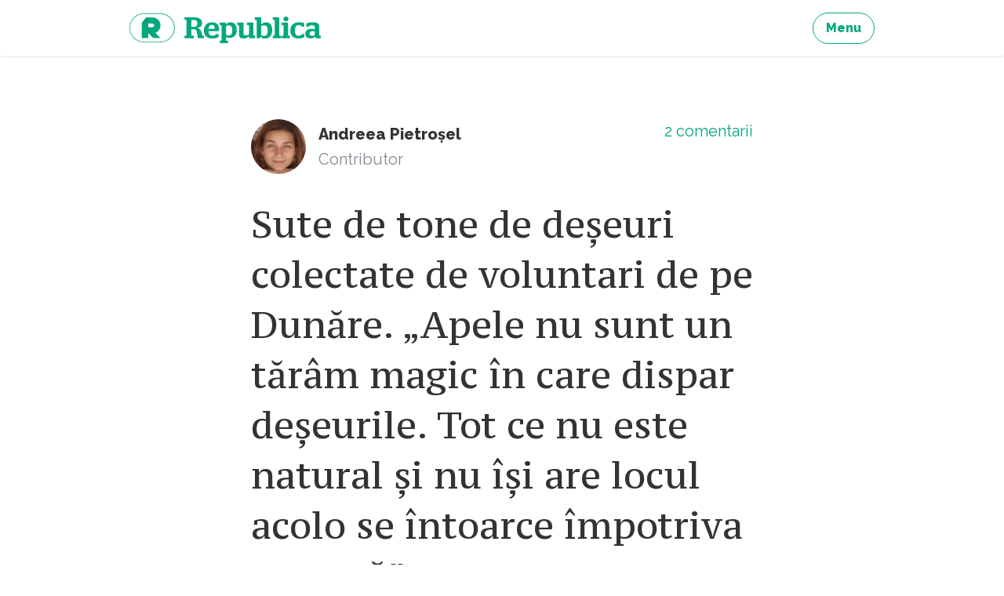

--- FILE ---
content_type: text/html; charset=UTF-8
request_url: https://republica.ro/tag/sustenabilitate
body_size: 9936
content:
<!DOCTYPE html>
<html lang="ro">
<head>
        <meta property="fb:pages" content="543072665849901"/>
    <meta property="fb:pages" content="307865852667175"/>
    <meta charset="utf-8">
    <meta name="viewport" content="width=device-width, initial-scale=1, maximum-scale=1, user-scalable=no">
    <meta http-equiv="x-ua-compatible" content="ie=edge">

    <meta property="og:site_name" content="Republica"/>
            <meta property="og:description"
              content="Știri și analize - Cristian Tudor Popescu, Claudiu Pândaru, Florin Negruțiu, Alex Livadaru - O platformă pe care găsești jurnalism de calitate."/>
                        <meta property="og:image" content=""/>
                <meta property="og:title" content="Republica"/>
        <meta property="og:url" content="https://republica.ro"/>
    <meta property="og:type" content="website"/>
    <meta property="fb:app_id" content="1653970021522175"/>
    <meta property="fb:admins" content="100001035470198, 100002343889094"/>
    <title>Republica - Details Tags</title>

    <link href="https://fonts.googleapis.com/css?family=PT+Serif|PT+Serif+Caption&amp;subset=latin-ext" rel="stylesheet">
    <link href="/assets/css/style.css?v=296" rel="stylesheet">
    <link href="/css/home.css?v=296" rel="stylesheet">

    <script type="text/javascript">
        window.adocf = {};
        window.adocf.useDOMContentLoaded = true;
    </script>
    <script type="text/javascript" src="//ro.adocean.pl/files/js/ado.js"></script>
    <script type="text/javascript">
        /* (c)AdOcean 2003-2015 */
        if (typeof ado !== "object") {
            ado = {};
            ado.config = ado.preview = ado.placement = ado.master = ado.slave = function () {
            };
        }
        ado.config({mode: "new", xml: false, characterEncoding: true});
        ado.preview({enabled: true, emiter: "ro.adocean.pl", id: "9o_nnmMOl7DVtYDXaZt4a6fiYvE4HBI1Yn6GfTZu5v3.E7"});
        var myKeys = "";
    </script>
    <link rel="Shortcut Icon" type="image/ico"
        href="https://republica.ro/imgs/favicon.png"/>
</head>
<body id="d_n_body">
<a href="#content" class="sr-only sr-only-focusable">Sari la continut</a>

<header class="site-header">
    <nav class="navbar navbar-light site-nav"><div class="container-fluid clearfix">
        
        <ul class="nav navbar-nav pull-xs-right">
            <li class="nav-item">
                <a href="/site/menu" title="Menu" class="btn btn-outline-success js-modal"><strong>Menu</strong></a>
            </li>
            
        </ul>

        <a href="https://republica.ro" title="republica.ro" class="navbar-brand pull-xs-left">republica.ro</a>
            </div></nav>
</header>



<div id="content" class="site-wrap">
            <main class="site-content">
            
        <div class="card-articles" id="homepageArticles">
        <div id="cardArticlesContainer">
            <div id="adoceanroueeemlgfhm" class="ad"></div>
            

                                <article itemscope itemtype="http://schema.org/Article" class="card">
    <div class="container-fluid">
        <footer class="card-footer">
    <div itemprop="author" itemscope itemtype="http://schema.org/Person" class="author">
                    <a href="/autor/andreeapietrosel" title="Andreea Pietroșel" class="avatar">
                <img src="https://assets.republica.ro/20220812/80x80/f77cfcdbc152de1a75b2bf4a266c187290d4989e.jpg"
                alt="Andreea Pietroșel"
                itemprop="image">
            </a>
                    <a href="/autor/andreeapietrosel"
        title="Andreea Pietroșel" itemprop="url"
        class="name">
            <span itemprop="name">Andreea Pietroșel</span>
        </a>
        <div itemprop="jobTitle" class="text-muted">Contributor</div>
    </div>
    <div class="info">
        <a href="https://republica.ro/sute-de-tone-de-deseuri-colectate-de-voluntari-de-pe-dunare-zapele-nu-sunt-un-taram-magic-in-care-dispar#comments"
        title="Comentarii Sute de tone de deșeuri colectate de voluntari de pe Dunăre. „Apele nu sunt un tărâm magic în care dispar deșeurile. Tot ce nu este natural și nu își are locul acolo se întoarce împotriva noastră”"
        itemprop="discussionUrl" class="comments">
            <span itemprop="commentCount">2</span>
            comentarii        </a>
        <!--<div class="text-muted">0 distribuiri</div>-->
    </div>
</footer>
        <header class="card-header">
    <h2 itemprop="headline" class="card-title"><a href="https://republica.ro/sute-de-tone-de-deseuri-colectate-de-voluntari-de-pe-dunare-zapele-nu-sunt-un-taram-magic-in-care-dispar"
                                                  title="Sute de tone de deșeuri colectate de voluntari de pe Dunăre. „Apele nu sunt un tărâm magic în care dispar deșeurile. Tot ce nu este natural și nu își are locul acolo se întoarce împotriva noastră”"
                                                  itemprop="url">Sute de tone de deșeuri colectate de voluntari de pe Dunăre. „Apele nu sunt un tărâm magic în care dispar deșeurile. Tot ce nu este natural și nu își are locul acolo se întoarce împotriva noastră”</a></h2>
    <div class="card-subtitle text-muted">
        <time datetime="2023-09-28 08:13:00" itemprop="datePublished"
              content="2023-09-28 08:13:00">2023-09-28 08:13:00</time>
    </div>
</header>
        <figure class="card-img">
    <a href="https://republica.ro/sute-de-tone-de-deseuri-colectate-de-voluntari-de-pe-dunare-zapele-nu-sunt-un-taram-magic-in-care-dispar"
       title="Cu apele curate"><img
                src="https://assets.republica.ro/20230928/900x600/f469b59d28420c44019bebeab2cef0ee7a73b7bc.jpg"
                alt="Cu apele curate" itemprop="image"></a>
</figure>


        <p class="card-text">Odată cu anul școlar 2023-2034 elevii din clasele primare și gimnaziu vor avea cursuri de educație pentru mediu. Copii vor avea noțiuni legate de factorii care duc la degradarea mediului și schimbările climatice și implicit și ocazia să se implice în activități concrete de protecție a mediului. </p>        <a href="https://republica.ro/sute-de-tone-de-deseuri-colectate-de-voluntari-de-pe-dunare-zapele-nu-sunt-un-taram-magic-in-care-dispar" title="Sute de tone de deșeuri colectate de voluntari de pe Dunăre. „Apele nu sunt un tărâm magic în care dispar deșeurile. Tot ce nu este natural și nu își are locul acolo se întoarce împotriva noastră”" class="card-link">Citește
            mai mult</a>
    </div>
    </article>
                                    <article itemscope itemtype="http://schema.org/Article" class="card">
    <div class="container-fluid">
        <footer class="card-footer">
    <div itemprop="author" itemscope itemtype="http://schema.org/Person" class="author">
                    <a href="/autor/adrian-teampau" title="Adrian  Teampău" class="avatar">
                <img src="https://assets.republica.ro/20181105/80x80/2ec90076d89b4af5b386cd7860a7025e83db518a.jpg"
                alt="Adrian  Teampău"
                itemprop="image">
            </a>
                    <a href="/autor/adrian-teampau"
        title="Adrian  Teampău" itemprop="url"
        class="name">
            <span itemprop="name">Adrian  Teampău</span>
        </a>
        <div itemprop="jobTitle" class="text-muted">Contributor</div>
    </div>
    <div class="info">
        <a href="https://republica.ro/opt-din-zece-companii-din-romania-se-asteapta-la-un-impact-mare-si-foarte-mare-al-reglementarilor-in-domeniul#comments"
        title="Comentarii Opt din zece companii din România se așteaptă la un impact mare al reglementărilor în domeniul economiei circulare, iar 70% consideră că alocările de stat nu sunt suficiente - studiu Deloitte"
        itemprop="discussionUrl" class="comments">
            <span itemprop="commentCount">1</span>
            comentariu        </a>
        <!--<div class="text-muted">0 distribuiri</div>-->
    </div>
</footer>
        <header class="card-header">
    <h2 itemprop="headline" class="card-title"><a href="https://republica.ro/opt-din-zece-companii-din-romania-se-asteapta-la-un-impact-mare-si-foarte-mare-al-reglementarilor-in-domeniul"
                                                  title="Opt din zece companii din România se așteaptă la un impact mare al reglementărilor în domeniul economiei circulare, iar 70% consideră că alocările de stat nu sunt suficiente - studiu Deloitte"
                                                  itemprop="url">Opt din zece companii din România se așteaptă la un impact mare al reglementărilor în domeniul economiei circulare, iar 70% consideră că alocările de stat nu sunt suficiente - studiu Deloitte</a></h2>
    <div class="card-subtitle text-muted">
        <span class="btn btn-outline-success">articol audio</span>
    </div>
</header>
        <figure class="card-img">
    <a href="https://republica.ro/opt-din-zece-companii-din-romania-se-asteapta-la-un-impact-mare-si-foarte-mare-al-reglementarilor-in-domeniul" title="sustenabilitate - solar energy">
        <span class="center">
            <span class="btn btn-circle btn-audio btn-success">
                <span role="img" class="icon icon-play"><svg><title>play icon</title><use xmlns:xlink="http://www.w3.org/1999/xlink" xlink:href="/assets/svg/icons.svg#icon-play"></use></svg></span>            </span>
            <span class="btn btn-circle btn-audio btn-outline-success">
                <span role="img" class="icon icon-mic"><svg><title>mic icon</title><use xmlns:xlink="http://www.w3.org/1999/xlink" xlink:href="/assets/svg/icons.svg#icon-mic"></use></svg></span>            </span>
        </span>
        <img
            src="https://assets.republica.ro/20230703/900x600/a92aecabbd89fbb0d3bfc2a9deac450101a3f497.jpg"
            alt="sustenabilitate - solar energy" itemprop="image"
        >
    </a>
</figure>


        <p class="card-text">Planul de acțiune pentru economia circulară) și cu aplicarea lor națională și resimt presiunea reglementărilor în decizia de a acționa în sens sustenabil. În consecință, trei sferturi dintre respondenți declară că au elaborat deja o strategie, 20% au în curs demersuri în acest sens, iar nouă din zece companii declară că au elaborat planuri investiționale dedicate tranziției către o economie verde. Foto: Sascha Winter / Panthermedia / Profimedia


</p>        <a href="https://republica.ro/opt-din-zece-companii-din-romania-se-asteapta-la-un-impact-mare-si-foarte-mare-al-reglementarilor-in-domeniul" title="Opt din zece companii din România se așteaptă la un impact mare al reglementărilor în domeniul economiei circulare, iar 70% consideră că alocările de stat nu sunt suficiente - studiu Deloitte" class="card-link">Citește
            mai mult</a>
    </div>
    </article>
                                    <article itemscope itemtype="http://schema.org/Article" class="card">
    <div class="container-fluid">
        <footer class="card-footer">
    <div itemprop="author" itemscope itemtype="http://schema.org/Person" class="author">
                    <a href="/autor/teiaciulacu" title="Teia Ciulacu" class="avatar">
                <img src="https://assets.republica.ro/20221122/80x80/c87c97202728ddeecc9b2d7ef9005aea1e1d6869.jpg"
                alt="Teia Ciulacu"
                itemprop="image">
            </a>
                    <a href="/autor/teiaciulacu"
        title="Teia Ciulacu" itemprop="url"
        class="name">
            <span itemprop="name">Teia Ciulacu</span>
        </a>
        <div itemprop="jobTitle" class="text-muted">Contributor</div>
    </div>
    <div class="info">
        <a href="https://republica.ro/am-fost-voluntar-in-tara-fericirii-in-costa-rica-si-m-am-intors-pentru-ca-aveam-inca-multa-treaba-de-facut#comments"
        title="Comentarii Am fost voluntar în țara fericirii, în Costa Rica, și m-am întors pentru că aveam încă multă treabă de făcut în România"
        itemprop="discussionUrl" class="comments">
            <span itemprop="commentCount">0</span>
            comentarii        </a>
        <!--<div class="text-muted">0 distribuiri</div>-->
    </div>
</footer>
        <header class="card-header">
    <h2 itemprop="headline" class="card-title"><a href="https://republica.ro/am-fost-voluntar-in-tara-fericirii-in-costa-rica-si-m-am-intors-pentru-ca-aveam-inca-multa-treaba-de-facut"
                                                  title="Am fost voluntar în țara fericirii, în Costa Rica, și m-am întors pentru că aveam încă multă treabă de făcut în România"
                                                  itemprop="url">Am fost voluntar în țara fericirii, în Costa Rica, și m-am întors pentru că aveam încă multă treabă de făcut în România</a></h2>
    <div class="card-subtitle text-muted">
        <time datetime="2022-11-27 07:32:00" itemprop="datePublished"
              content="2022-11-27 07:32:00">2022-11-27 07:32:00</time>
    </div>
</header>
        <figure class="card-img">
    <a href="https://republica.ro/am-fost-voluntar-in-tara-fericirii-in-costa-rica-si-m-am-intors-pentru-ca-aveam-inca-multa-treaba-de-facut"
       title="Teia Ciulacu"><img
                src="https://assets.republica.ro/20221122/900x600/d8cc031733f6906985f4b8a9684848d4faf88e27.jpg"
                alt="Teia Ciulacu" itemprop="image"></a>
</figure>


        <p class="card-text">Am plecat din România când eram tânără și răzvrătită.</p>        <a href="https://republica.ro/am-fost-voluntar-in-tara-fericirii-in-costa-rica-si-m-am-intors-pentru-ca-aveam-inca-multa-treaba-de-facut" title="Am fost voluntar în țara fericirii, în Costa Rica, și m-am întors pentru că aveam încă multă treabă de făcut în România" class="card-link">Citește
            mai mult</a>
    </div>
    </article>
                                    <article itemscope itemtype="http://schema.org/Article" class="card">
    <div class="container-fluid">
        <footer class="card-footer">
    <div itemprop="author" itemscope itemtype="http://schema.org/Person" class="author">
                    <a href="/autor/florinnegruc-iu" title="Florin Negruțiu" class="avatar">
                <img src="https://assets.republica.ro/20161123/80x80/e28d8f3106279c039663c8d10c428e7896a43f76.jpg"
                alt="Florin Negruțiu"
                itemprop="image">
            </a>
                    <a href="/autor/florinnegruc-iu"
        title="Florin Negruțiu" itemprop="url"
        class="name">
            <span itemprop="name">Florin Negruțiu</span>
        </a>
        <div itemprop="jobTitle" class="text-muted">Autor fondator</div>
    </div>
    <div class="info">
        <a href="https://republica.ro/am-ars-gazul-de-pomana-pana-cand-m-am-supus-unui-experiment#comments"
        title="Comentarii Am ars gazul de pomană până când m-am supus unui experiment"
        itemprop="discussionUrl" class="comments">
            <span itemprop="commentCount">53</span>
            de comentarii        </a>
        <!--<div class="text-muted">0 distribuiri</div>-->
    </div>
</footer>
        <header class="card-header">
    <h2 itemprop="headline" class="card-title"><a href="https://republica.ro/am-ars-gazul-de-pomana-pana-cand-m-am-supus-unui-experiment"
                                                  title="Am ars gazul de pomană până când m-am supus unui experiment"
                                                  itemprop="url">Am ars gazul de pomană până când m-am supus unui experiment</a></h2>
    <div class="card-subtitle text-muted">
        <time datetime="2022-11-14 07:06:00" itemprop="datePublished"
              content="2022-11-14 07:06:00">2022-11-14 07:06:00</time>
    </div>
</header>
        <figure class="card-img">
    <a href="https://republica.ro/am-ars-gazul-de-pomana-pana-cand-m-am-supus-unui-experiment"
       title="Ochiuri de aragaz"><img
                src="https://assets.republica.ro/20221112/900x600/d7097b0c7d460252865b195e2b4a3a39f1ca2138.jpg"
                alt="Ochiuri de aragaz" itemprop="image"></a>
</figure>


        <p class="card-text">Venerabila doamnă Cotea, profa de fizică, avea un obicei care nouă, copiilor zgribuliți ai Epocii de Aur, ni se părea plin de cruzime: deschidea dis de dimineață geamurile de la sala de clasă „să ni se oxigeneze creierul”. (Foto: Profimedia Images)</p>        <a href="https://republica.ro/am-ars-gazul-de-pomana-pana-cand-m-am-supus-unui-experiment" title="Am ars gazul de pomană până când m-am supus unui experiment" class="card-link">Citește
            mai mult</a>
    </div>
    </article>
                                    <article itemscope itemtype="http://schema.org/Article" class="card">
    <div class="container-fluid">
        <footer class="card-footer">
    <div itemprop="author" itemscope itemtype="http://schema.org/Person" class="author">
                    <a href="/autor/adelabeiu" title="Adela Beiu" class="avatar">
                <img src="https://assets.republica.ro/20190326/80x80/49f3971e4d50e29e022ca345baaacb04f2659eda.jpg"
                alt="Adela Beiu"
                itemprop="image">
            </a>
                    <a href="/autor/adelabeiu"
        title="Adela Beiu" itemprop="url"
        class="name">
            <span itemprop="name">Adela Beiu</span>
        </a>
        <div itemprop="jobTitle" class="text-muted">Contributor</div>
    </div>
    <div class="info">
        <a href="https://republica.ro/unii-o-considera-o-fita-pentru-hipsteri-si-burghezi-boemi-care-cumpara-produse-bio-scumpe-si-merg-la-festivaluri#comments"
        title="Comentarii Unii o consideră o fiță pentru hipsteri și burghezi boemi care cumpără produse bio scumpe și merg la festivaluri: din nou despre sustenabilitate"
        itemprop="discussionUrl" class="comments">
            <span itemprop="commentCount">3</span>
            comentarii        </a>
        <!--<div class="text-muted">0 distribuiri</div>-->
    </div>
</footer>
        <header class="card-header">
    <h2 itemprop="headline" class="card-title"><a href="https://republica.ro/unii-o-considera-o-fita-pentru-hipsteri-si-burghezi-boemi-care-cumpara-produse-bio-scumpe-si-merg-la-festivaluri"
                                                  title="Unii o consideră o fiță pentru hipsteri și burghezi boemi care cumpără produse bio scumpe și merg la festivaluri: din nou despre sustenabilitate"
                                                  itemprop="url">Unii o consideră o fiță pentru hipsteri și burghezi boemi care cumpără produse bio scumpe și merg la festivaluri: din nou despre sustenabilitate</a></h2>
    <div class="card-subtitle text-muted">
        <time datetime="2022-10-10 07:05:00" itemprop="datePublished"
              content="2022-10-10 07:05:00">2022-10-10 07:05:00</time>
    </div>
</header>
        <figure class="card-img">
    <a href="https://republica.ro/unii-o-considera-o-fita-pentru-hipsteri-si-burghezi-boemi-care-cumpara-produse-bio-scumpe-si-merg-la-festivaluri"
       title="Floarea soarelui uscată"><img
                src="https://assets.republica.ro/20221006/900x600/e12cdf803a9c931b5cd535f639b1d16d3ea33f23.jpg"
                alt="Floarea soarelui uscată" itemprop="image"></a>
</figure>


        <p class="card-text">Cursa consumerismului este la noi poate mai acerbă decât în țările dezvoltate. Imaginarul subiectului traumatizat de penuria comunistă vedea în abundența din Vest o salvare aproape spirituală. (Foto: Profimedia Images)</p>        <a href="https://republica.ro/unii-o-considera-o-fita-pentru-hipsteri-si-burghezi-boemi-care-cumpara-produse-bio-scumpe-si-merg-la-festivaluri" title="Unii o consideră o fiță pentru hipsteri și burghezi boemi care cumpără produse bio scumpe și merg la festivaluri: din nou despre sustenabilitate" class="card-link">Citește
            mai mult</a>
    </div>
    </article>
                                    <article itemscope itemtype="http://schema.org/Article" class="card">
    <div class="container-fluid">
        <footer class="card-footer">
    <div itemprop="author" itemscope itemtype="http://schema.org/Person" class="author">
                    <a href="/autor/adelabeiu" title="Adela Beiu" class="avatar">
                <img src="https://assets.republica.ro/20190326/80x80/49f3971e4d50e29e022ca345baaacb04f2659eda.jpg"
                alt="Adela Beiu"
                itemprop="image">
            </a>
                    <a href="/autor/adelabeiu"
        title="Adela Beiu" itemprop="url"
        class="name">
            <span itemprop="name">Adela Beiu</span>
        </a>
        <div itemprop="jobTitle" class="text-muted">Contributor</div>
    </div>
    <div class="info">
        <a href="https://republica.ro/ipoteza-gaia-si-economia-circulara-daca-natura-este-cea-mai-avansata-tehnologie-pe-care-o-avem#comments"
        title="Comentarii Ipoteza Gaia și economia circulară. Dacă natura este cea mai avansată tehnologie pe care o avem?"
        itemprop="discussionUrl" class="comments">
            <span itemprop="commentCount">1</span>
            comentariu        </a>
        <!--<div class="text-muted">0 distribuiri</div>-->
    </div>
</footer>
        <header class="card-header">
    <h2 itemprop="headline" class="card-title"><a href="https://republica.ro/ipoteza-gaia-si-economia-circulara-daca-natura-este-cea-mai-avansata-tehnologie-pe-care-o-avem"
                                                  title="Ipoteza Gaia și economia circulară. Dacă natura este cea mai avansată tehnologie pe care o avem?"
                                                  itemprop="url">Ipoteza Gaia și economia circulară. Dacă natura este cea mai avansată tehnologie pe care o avem?</a></h2>
    <div class="card-subtitle text-muted">
        <span class="btn btn-outline-success">articol audio</span>
    </div>
</header>
        <figure class="card-img">
    <a href="https://republica.ro/ipoteza-gaia-si-economia-circulara-daca-natura-este-cea-mai-avansata-tehnologie-pe-care-o-avem" title="Pământul văzut din spațiu">
        <span class="center">
            <span class="btn btn-circle btn-audio btn-success">
                <span role="img" class="icon icon-play"><svg><title>play icon</title><use xmlns:xlink="http://www.w3.org/1999/xlink" xlink:href="/assets/svg/icons.svg#icon-play"></use></svg></span>            </span>
            <span class="btn btn-circle btn-audio btn-outline-success">
                <span role="img" class="icon icon-mic"><svg><title>mic icon</title><use xmlns:xlink="http://www.w3.org/1999/xlink" xlink:href="/assets/svg/icons.svg#icon-mic"></use></svg></span>            </span>
        </span>
        <img
            src="https://assets.republica.ro/20220902/900x600/8a70f86c9d8e42bac0d072bb337a2b64cabb7365.jpg"
            alt="Pământul văzut din spațiu" itemprop="image"
        >
    </a>
</figure>


        <p class="card-text">Un exemplu concret este procesul de formare a norilor deasupra oceanului, influențat semnificativ de algele care emit molecule de sulfură ca deșeuri ale proceselor metabolice, molecule care apoi devin nuclee de condensație pentru ploaie. (Foto: Profimedia Images)</p>        <a href="https://republica.ro/ipoteza-gaia-si-economia-circulara-daca-natura-este-cea-mai-avansata-tehnologie-pe-care-o-avem" title="Ipoteza Gaia și economia circulară. Dacă natura este cea mai avansată tehnologie pe care o avem?" class="card-link">Citește
            mai mult</a>
    </div>
    </article>
                                    <article itemscope itemtype="http://schema.org/Article" class="card">
    <div class="container-fluid">
        <footer class="card-footer">
    <div itemprop="author" itemscope itemtype="http://schema.org/Person" class="author">
                    <a href="/autor/florinnegruc-iu" title="Florin Negruțiu" class="avatar">
                <img src="https://assets.republica.ro/20161123/80x80/e28d8f3106279c039663c8d10c428e7896a43f76.jpg"
                alt="Florin Negruțiu"
                itemprop="image">
            </a>
                    <a href="/autor/florinnegruc-iu"
        title="Florin Negruțiu" itemprop="url"
        class="name">
            <span itemprop="name">Florin Negruțiu</span>
        </a>
        <div itemprop="jobTitle" class="text-muted">Autor fondator</div>
    </div>
    <div class="info">
        <a href="https://republica.ro/am-consumat-o-gramada-de-energie-pana-sa-ajung-ca-mama#comments"
        title="Comentarii Am consumat o grămadă de energie până să ajung ca mama"
        itemprop="discussionUrl" class="comments">
            <span itemprop="commentCount">105</span>
            comentarii        </a>
        <!--<div class="text-muted">0 distribuiri</div>-->
    </div>
</footer>
        <header class="card-header">
    <h2 itemprop="headline" class="card-title"><a href="https://republica.ro/am-consumat-o-gramada-de-energie-pana-sa-ajung-ca-mama"
                                                  title="Am consumat o grămadă de energie până să ajung ca mama"
                                                  itemprop="url">Am consumat o grămadă de energie până să ajung ca mama</a></h2>
    <div class="card-subtitle text-muted">
        <time datetime="2022-08-22 06:54:00" itemprop="datePublished"
              content="2022-08-22 06:54:00">2022-08-22 06:54:00</time>
    </div>
</header>
        <figure class="card-img">
    <a href="https://republica.ro/am-consumat-o-gramada-de-energie-pana-sa-ajung-ca-mama"
       title="Stinge lumina!"><img
                src="https://assets.republica.ro/20220818/900x600/bf3dc20d46afb042eb534a5d22e850770173c7d1.jpg"
                alt="Stinge lumina!" itemprop="image"></a>
</figure>


        <p class="card-text">Consumerismul nostru a lucrat în compensare. Ne-am cumpărat frigidere mari și le-am burdușit cu mâncare. Ne-am vârfuit cărucioarele la supermarket, cumpărând produse la ofertă de care nu aveam nevoie și care ni s-au stricat în cămară. Ne-am construit clădiri de sticlă pe care le-am luminat feeric, așteptându-ne ca factura la curent s-o plătească sfântul CEO. (Foto: Profimedia Images)</p>        <a href="https://republica.ro/am-consumat-o-gramada-de-energie-pana-sa-ajung-ca-mama" title="Am consumat o grămadă de energie până să ajung ca mama" class="card-link">Citește
            mai mult</a>
    </div>
    </article>
                                    <article itemscope itemtype="http://schema.org/Article" class="card">
    <div class="container-fluid">
        <footer class="card-footer">
    <div itemprop="author" itemscope itemtype="http://schema.org/Person" class="author">
                    <a href="/autor/loredanavoiculescu" title="Loredana Voiculescu" class="avatar">
                <img src="https://assets.republica.ro/20151114/80x80/0e95619c98fec6f5ac47c962161f3b0df0069122.jpg"
                alt="Loredana Voiculescu"
                itemprop="image">
            </a>
                    <a href="/autor/loredanavoiculescu"
        title="Loredana Voiculescu" itemprop="url"
        class="name">
            <span itemprop="name">Loredana Voiculescu</span>
        </a>
        <div itemprop="jobTitle" class="text-muted">Editor</div>
    </div>
    <div class="info">
        <a href="https://republica.ro/zla-inceput-s-a-ras-mult-de-ideile-noastre-crete-multi-au-spus-ca-asta-nu-e-medicina-o-platfoma-dezvoltata#comments"
        title="Comentarii „La început s-a râs mult de ideile noastre crețe, mulți au spus că asta nu e medicină”. O platfomă dezvoltată de un medic psihiatru a ajuns în câțiva ani la afaceri de un milion de euro și 400.000 utilizatori. Podcast România Sustenabilă"
        itemprop="discussionUrl" class="comments">
            <span itemprop="commentCount">1</span>
            comentariu        </a>
        <!--<div class="text-muted">0 distribuiri</div>-->
    </div>
</footer>
        <header class="card-header">
    <h2 itemprop="headline" class="card-title"><a href="https://republica.ro/zla-inceput-s-a-ras-mult-de-ideile-noastre-crete-multi-au-spus-ca-asta-nu-e-medicina-o-platfoma-dezvoltata"
                                                  title="„La început s-a râs mult de ideile noastre crețe, mulți au spus că asta nu e medicină”. O platfomă dezvoltată de un medic psihiatru a ajuns în câțiva ani la afaceri de un milion de euro și 400.000 utilizatori. Podcast România Sustenabilă"
                                                  itemprop="url">„La început s-a râs mult de ideile noastre crețe, mulți au spus că asta nu e medicină”. O platfomă dezvoltată de un medic psihiatru a ajuns în câțiva ani la afaceri de un milion de euro și 400.000 utilizatori. Podcast România Sustenabilă</a></h2>
    <div class="card-subtitle text-muted">
        <span class="btn btn-outline-success">articol audio</span>
    </div>
</header>
        <figure class="card-img">
    <a href="https://republica.ro/zla-inceput-s-a-ras-mult-de-ideile-noastre-crete-multi-au-spus-ca-asta-nu-e-medicina-o-platfoma-dezvoltata" title="Mihai Bran - Claudiu Pandaru">
        <span class="center">
            <span class="btn btn-circle btn-audio btn-success">
                <span role="img" class="icon icon-play"><svg><title>play icon</title><use xmlns:xlink="http://www.w3.org/1999/xlink" xlink:href="/assets/svg/icons.svg#icon-play"></use></svg></span>            </span>
            <span class="btn btn-circle btn-audio btn-outline-success">
                <span role="img" class="icon icon-mic"><svg><title>mic icon</title><use xmlns:xlink="http://www.w3.org/1999/xlink" xlink:href="/assets/svg/icons.svg#icon-mic"></use></svg></span>            </span>
        </span>
        <img
            src="https://assets.republica.ro/20220520/900x600/a8c29b0fae12482f76a8e4ded08b255de31f3f5a.png"
            alt="Mihai Bran - Claudiu Pandaru" itemprop="image"
        >
    </a>
</figure>


        <p class="card-text">Când medicul psihiatru Mihai Bran le-a povestit colegilor săi de la muncă, în 2015, că ar vrea să își facă un startup în domeniul serviciilor de telemedicină, pentru a-și putea urmări mai ușor pacienții, cei mai mulți dintre ei au izbucnit în râs, neîncrezători. În prezent, business-ul său, ATLAS, pornit alături de câțiva prieteni IT-ști, a ajuns la o cifră de afaceri de un milion de euro și 400.000 de utilizatori. </p>        <a href="https://republica.ro/zla-inceput-s-a-ras-mult-de-ideile-noastre-crete-multi-au-spus-ca-asta-nu-e-medicina-o-platfoma-dezvoltata" title="„La început s-a râs mult de ideile noastre crețe, mulți au spus că asta nu e medicină”. O platfomă dezvoltată de un medic psihiatru a ajuns în câțiva ani la afaceri de un milion de euro și 400.000 utilizatori. Podcast România Sustenabilă" class="card-link">Citește
            mai mult</a>
    </div>
    </article>
                                    <article itemscope itemtype="http://schema.org/Article" class="card">
    <div class="container-fluid">
        <footer class="card-footer">
    <div itemprop="author" itemscope itemtype="http://schema.org/Person" class="author">
                    <a href="/autor/adelabeiu" title="Adela Beiu" class="avatar">
                <img src="https://assets.republica.ro/20190326/80x80/49f3971e4d50e29e022ca345baaacb04f2659eda.jpg"
                alt="Adela Beiu"
                itemprop="image">
            </a>
                    <a href="/autor/adelabeiu"
        title="Adela Beiu" itemprop="url"
        class="name">
            <span itemprop="name">Adela Beiu</span>
        </a>
        <div itemprop="jobTitle" class="text-muted">Contributor</div>
    </div>
    <div class="info">
        <a href="https://republica.ro/adevarul-incomod-despre-frigiderele-noastre-cantitatea-de-mancare-irosita-anual-in-tarile-industrializate#comments"
        title="Comentarii Adevărul incomod despre frigiderele noastre: cantitatea de mâncare irosită anual în țările industrializate este aproape egală cu cea produsă în Africa sub-sahariană"
        itemprop="discussionUrl" class="comments">
            <span itemprop="commentCount">1</span>
            comentariu        </a>
        <!--<div class="text-muted">0 distribuiri</div>-->
    </div>
</footer>
        <header class="card-header">
    <h2 itemprop="headline" class="card-title"><a href="https://republica.ro/adevarul-incomod-despre-frigiderele-noastre-cantitatea-de-mancare-irosita-anual-in-tarile-industrializate"
                                                  title="Adevărul incomod despre frigiderele noastre: cantitatea de mâncare irosită anual în țările industrializate este aproape egală cu cea produsă în Africa sub-sahariană"
                                                  itemprop="url">Adevărul incomod despre frigiderele noastre: cantitatea de mâncare irosită anual în țările industrializate este aproape egală cu cea produsă în Africa sub-sahariană</a></h2>
    <div class="card-subtitle text-muted">
        <time datetime="2022-05-10 09:20:00" itemprop="datePublished"
              content="2022-05-10 09:20:00">2022-05-10 09:20:00</time>
    </div>
</header>
        <figure class="card-img">
    <a href="https://republica.ro/adevarul-incomod-despre-frigiderele-noastre-cantitatea-de-mancare-irosita-anual-in-tarile-industrializate"
       title="Frigidere habits"><img
                src="https://assets.republica.ro/20220505/900x600/020eae3f346f8882ebae47bea6f699f756bcfbb7.jpg"
                alt="Frigidere habits" itemprop="image"></a>
</figure>


        <p class="card-text">Nu avem nevoie de economii care să crească indiferent dacă ne aduc bunăstare sau nu, ci de economii care să creeze bunăstare indiferent dacă sunt în creștere sau nu. (Foto: Getty Images)</p>        <a href="https://republica.ro/adevarul-incomod-despre-frigiderele-noastre-cantitatea-de-mancare-irosita-anual-in-tarile-industrializate" title="Adevărul incomod despre frigiderele noastre: cantitatea de mâncare irosită anual în țările industrializate este aproape egală cu cea produsă în Africa sub-sahariană" class="card-link">Citește
            mai mult</a>
    </div>
    </article>
                                    <article itemscope itemtype="http://schema.org/Article" class="card">
    <div class="container-fluid">
        <footer class="card-footer">
    <div itemprop="author" itemscope itemtype="http://schema.org/Person" class="author">
                    <a href="/autor/loredanavoiculescu" title="Loredana Voiculescu" class="avatar">
                <img src="https://assets.republica.ro/20151114/80x80/0e95619c98fec6f5ac47c962161f3b0df0069122.jpg"
                alt="Loredana Voiculescu"
                itemprop="image">
            </a>
                    <a href="/autor/loredanavoiculescu"
        title="Loredana Voiculescu" itemprop="url"
        class="name">
            <span itemprop="name">Loredana Voiculescu</span>
        </a>
        <div itemprop="jobTitle" class="text-muted">Editor</div>
    </div>
    <div class="info">
        <a href="https://republica.ro/zni-s-a-spus-ca-venim-de-pe-alta-planeta-un-roman-a-creat-o-aplicatie-care-arata-cu-ajutorul-inteligentei#comments"
        title="Comentarii „Ni s-a spus că venim de pe altă planetă”. Un român a creat o aplicație care arată, cu ajutorul inteligenței artificiale și al realității virtuale, câți și ce fel de arbori au fost tăiați din pădure. România Sustenabilă"
        itemprop="discussionUrl" class="comments">
            <span itemprop="commentCount">0</span>
            comentarii        </a>
        <!--<div class="text-muted">0 distribuiri</div>-->
    </div>
</footer>
        <header class="card-header">
    <h2 itemprop="headline" class="card-title"><a href="https://republica.ro/zni-s-a-spus-ca-venim-de-pe-alta-planeta-un-roman-a-creat-o-aplicatie-care-arata-cu-ajutorul-inteligentei"
                                                  title="„Ni s-a spus că venim de pe altă planetă”. Un român a creat o aplicație care arată, cu ajutorul inteligenței artificiale și al realității virtuale, câți și ce fel de arbori au fost tăiați din pădure. România Sustenabilă"
                                                  itemprop="url">„Ni s-a spus că venim de pe altă planetă”. Un român a creat o aplicație care arată, cu ajutorul inteligenței artificiale și al realității virtuale, câți și ce fel de arbori au fost tăiați din pădure. România Sustenabilă</a></h2>
    <div class="card-subtitle text-muted">
        <time datetime="2022-02-09 07:09:00" itemprop="datePublished"
              content="2022-02-09 07:09:00">2022-02-09 07:09:00</time>
    </div>
</header>
        <figure class="card-img">
    <a href="https://republica.ro/zni-s-a-spus-ca-venim-de-pe-alta-planeta-un-roman-a-creat-o-aplicatie-care-arata-cu-ajutorul-inteligentei"
       title="padure - getty"><img
                src="https://assets.republica.ro/20220208/900x600/7f004a649352905612cec6eabf15294c83f80051.jpg"
                alt="padure - getty" itemprop="image"></a>
</figure>


        <p class="card-text">Imaginează-ți o pădure digitalizată integral, în care monitorizarea tăierilor se realizează automat, utilizând inteligența artificială și realitatea virtuală. Foto: Getty Images</p>        <a href="https://republica.ro/zni-s-a-spus-ca-venim-de-pe-alta-planeta-un-roman-a-creat-o-aplicatie-care-arata-cu-ajutorul-inteligentei" title="„Ni s-a spus că venim de pe altă planetă”. Un român a creat o aplicație care arată, cu ajutorul inteligenței artificiale și al realității virtuale, câți și ce fel de arbori au fost tăiați din pădure. România Sustenabilă" class="card-link">Citește
            mai mult</a>
    </div>
    </article>
                
                        <div class="text-center" id="paginationElement">
                <a href="javascript:loadMoreTagArticles(2342, 1)" title="title" class="btn btn-outline-success">Mai multe</a>
            </div>
        </div>
    </div>

    <script type="text/javascript">
        var myKeys = "sustenabilitate";
        var is_tag = true;
    </script>
    

    </main>
</div>


<footer class="site-footer"><nav class="container-fluid">
    <ul>
        <li>&copy; 2026 Republica.ro</li>
        <li><a href="/despre-cookies" title="Despre cookies">Despre cookies</a></li>
        <li><a href="/termeni-conditii" title="Politica de confidentialitate">Politica de confidentialitate</a></li>
        <li><a href="/site/whoAreWe" title="Cine suntem" class="nav-link js-modal">Cine suntem</a></li>
    </ul>
</nav></footer>

<script type="text/javascript" charset="UTF-8" src="//eu.cookie-script.com/s/33c0ba250e0fdfe7d609b481faabd908.js"></script>


<div id="fb-root"></div>

<script>
    window.fbAsyncInit = function () {
        FB.init({
            appId: '1653970021522175',
            xfbml: true,
            cookie: true,
            version: 'v2.2',
            status: true,
            oauth: true,
        });
    };

    (function (d, s, id) {
        var js, fjs = d.getElementsByTagName(s)[0];
        if (d.getElementById(id)) {
            return;
        }
        js = d.createElement(s);
        js.id = id;
        js.src = "//connect.facebook.net/ro_RO/sdk.js";
        fjs.parentNode.insertBefore(js, fjs);
    }(document, 'script', 'facebook-jssdk'));
</script>

<script src="/assets/js/main.js?v=296"></script>

<!-- Global site tag (gtag.js) - Google Analytics -->
<script async src="https://www.googletagmanager.com/gtag/js?id=G-7JNDFZQ2F2"></script>
<script>
    window.dataLayer = window.dataLayer || [];
    function gtag(){dataLayer.push(arguments);}
    gtag('js', new Date());

    gtag('config', 'G-7JNDFZQ2F2');
</script>
<script>

    var e = window.location.hostname;
    var elm = document.getElementById('d_n_body');

    document.addEventListener("DOMContentLoaded", function(event) {


        var checkbox_dn = document.querySelector('#d_n_check');

        checkbox_dn.addEventListener('change', function(event)
        {



            if (event.target.checked) {
                addClass(elm, 'dark-mode');
                d_n_setCookie("day_night_" + e, "night", 1);
            }
            else {
                removeClass(elm, 'dark-mode');
                d_n_setCookie("day_night_" + e, "day", 1);
            }
        });

        // verificam daca exista audio, sa mutam butonul mai sus

        var windowWidth = window.innerWidth;

        var d_n = document.querySelector('#d_n');

        if (windowWidth < 810) {
            var audio_on = document.querySelector('.box-waveform');

            //var btn_chat = document.getElementById('btn_chat');
            var btn_chat = document.querySelector('.btn-audio');
            if(btn_chat){
                var btn_chat_h = btn_chat.offsetHeight;
                d_n.style.bottom = btn_chat_h + 60 + "px";
            } else {
                d_n.style.bottom = "25px";
            }

            if (audio_on){
                var d_n = document.getElementById('d_n');

                var player_h = document.getElementById('js-fixed-bottom-player').offsetHeight;
                d_n.style.bottom = player_h + 10 + "px";

                document.getElementById('close_audio').onclick = function(){
                    if(btn_chat){
                        var btn_chat_h = btn_chat.offsetHeight;
                        d_n.style.bottom = btn_chat_h + 40 + "px";
                    } else {
                        d_n.style.bottom = "25px";
                    }
                }


                document.getElementById('open_audio').onclick = function(){
                    d_n.style.bottom = player_h + 10 + "px";
                }

            }



        }



    });


    function hasClass(el, className) {
        if (el.classList)
            return el.classList.contains(className)
        else
            return !!el.className.match(new RegExp('(\\s|^)' + className + '(\\s|$)'))
    }

    function addClass(el, className) {
        if (el.classList)
            el.classList.add(className)
        else if (!hasClass(el, className)) el.className += " " + className
    }

    function removeClass(el, className) {
        if (el.classList)
            el.classList.remove(className)
        else if (hasClass(el, className)) {
            var reg = new RegExp('(\\s|^)' + className + '(\\s|$)')
            el.className=el.className.replace(reg, ' ')
        }
    }

    // COOKIE DAY/NIGHT

    var active_d_n      = d_n_checkCookie();

    if(active_d_n == "") {
        d_n_setCookie("day_night_" + e, "day", 1);
    }

    if(active_d_n == "night"){
        addClass(elm, 'dark-mode');
        document.getElementById("d_n_check").checked = "true";
    }



    function d_n_getCookie(e) {
        var o = document.cookie,
            t = o.indexOf(" " + e + "=");
        if (-1 == t && (t = o.indexOf(e + "=")), -1 == t) {
            o = null
        } else {
            t = o.indexOf("=", t) + 1;
            var n = o.indexOf(";", t); - 1 == n && (n = o.length), o = unescape(o.substring(t, n))
        }
        return o;
    }

    function d_n_setCookie(e, o, t) {
        var n = new Date;
        n.setDate(n.getDate() + t);
        var i = escape(o) + (null === t ? "" : "; expires=" + n.toUTCString());
        document.cookie = e + "=" + i + ";path=/";
    }

    function d_n_checkCookie() {
        var e = window.location.hostname,
            o = d_n_getCookie("day_night_" + e);
        if ((o == null) || (o == "")) return "";
        else return o;
    }



</script>
</body>
</html>